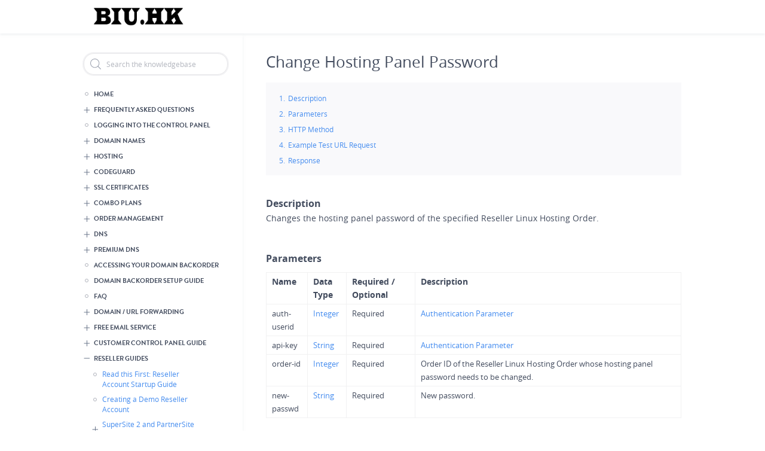

--- FILE ---
content_type: text/css
request_url: https://my.biu.hk/kb/themes/twostates/css/components/block.css?t7s12r
body_size: -289
content:
/**
 * @file
 * Visual styles for Bartik's blocks.
 */

/* Block has it's own content wrapper. */
.block .content {
  margin-top: 10px;
}


--- FILE ---
content_type: text/css
request_url: https://my.biu.hk/kb/themes/twostates/css/components/site-branding.css?t7s12r
body_size: -20
content:
/**
 * @file
 * Visual styles for the site branding block in Bartik.
 */

.site-branding__logo {
  display: inline-block;
  margin-right: 1em; /* LTR */
  margin-bottom: 0.286em;
}
[dir="rtl"] .site-branding__logo {
  margin-right: 0;
  margin-left: 1em;
}
.site-branding__text {
  display: inline-block;
  vertical-align: top;
}
@media all and (min-width: 461px) {
  .site-branding__text {
    margin-bottom: 1.857em;
  }
}
@media all and (min-width: 901px) {
  .site-branding__text {
    padding: 1.286em 0 0;
  }
}
.site-branding__name {
  font-size: 1.6em;
  color: #686868;
  line-height: 1;
}
@media all and (min-width: 901px) {
  .site-branding__name {
    font-size: 1.821em;
  }
}
.site-branding__slogan {
  font-family: "Helvetica Neue", Helvetica, Arial, sans-serif;
  font-size: 0.929em;
  margin-top: 7px;
  word-spacing: 0.1em;
  font-style: italic;
}


--- FILE ---
content_type: text/css
request_url: https://my.biu.hk/kb/themes/twostates/css/components/site-footer.css?t7s12r
body_size: 1319
content:
/**
 * @file
 * Footer Styling.
 */

.site-footer {
  font-family: "Helvetica Neue", Helvetica, Arial, sans-serif;
  padding: 0;
}
.site-footer .layout-container {
  padding: 0 15px;
}
@media all and (min-width: 560px) {
  .site-footer__top .region {
    float: left; /* LTR */
    position: relative;
    width: 100%;
  }
  [dir="rtl"] .site-footer__top .region {
    float: right;
  }
}
@media all and (min-width: 560px) and (max-width: 850px) {
  .site-footer .region {
    box-sizing: border-box;
  }
  .site-footer__top .region:nth-child(2n+1) {
    padding-right: 10px; /* LTR */
  }
  [dir="rtl"] .site-footer__top .region:nth-child(2n+1) {
    padding-left: 10px;
    padding-right: 0;
  }
  .site-footer__top .region:nth-child(2n) {
    padding-left: 10px; /* LTR */
  }
  [dir="rtl"] .site-footer__top .region:nth-child(2n) {
    padding-left: 0;
    padding-right: 10px;
  }
  .region-footer-third {
    clear: both;
  }
}
@media all and (min-width: 851px) {
  .site-footer__top .region {
    width: 100%;
    
  }
  .site-footer__top .region:first-child {
    padding-left: 0; /* LTR */
  }
  [dir="rtl"] .site-footer__top .region:first-child {
    padding-left: 10px;
    padding-right: 0;
  }
  .site-footer__top .region:last-child {
    padding-right: 0; /* LTR */
  }
  [dir="rtl"] .site-footer__top .region:last-child {
    padding-left: 0;
    padding-right: 10px;
  }
}
.site-footer h2 {
  color: #c0c0c0;
  color: rgba(255, 255, 255, 0.65);
}
.site-footer blockquote {
  color: #555;
}
.site-footer .content {
  color: #c0c0c0;
  color: rgba(255, 255, 255, 0.65);
  font-size: 0.857em;
}
.site-footer .menu-item {
  padding: 0;
}
.site-footer .content ol:not(.menu),
.site-footer .content ul:not(.menu) {
  padding-left: 1.4em; /* LTR */
}
[dir="rtl"] .site-footer .content ol:not(.menu),
[dir="rtl"] .site-footer .content ul:not(.menu) {
  padding-right: 1.4em;
  padding-left: 0;
}
.site-footer .content a,
.site-footer .content a.is-active {
  color: #fcfcfc;
  color: rgba(255, 255, 255, 0.8);
}
.site-footer .content a:hover,
.site-footer .content a:focus {
  color: #fefefe;
  color: rgba(255, 255, 255, 0.95);
}
.site-footer .block {
  margin: 0;
  border: 0;
  padding: 0;
}
.site-footer table {
  font-size: 1em;
}
.site-footer tr td,
.site-footer tr th {
  border-color: #555;
  border-color: rgba(255, 255, 255, 0.18);
}
.site-footer tr.odd {
  background-color: transparent;
}
.site-footer tr.even {
  background-color: #2c2c2c;
  background-color: rgba(0, 0, 0, 0.15);
}

/* Footer Top Styling. */
.site-footer__top h2 {
  border-bottom: 1px solid #555;
  border-color: rgba(255, 255, 255, 0.15);
  font-size: 1em;
  margin-bottom: 0;
  padding-bottom: 3px;
  text-transform: uppercase;
}
.site-footer__top .content {
  margin-top: 0;
}
.site-footer__top p {
  margin-top: 1em;
}
.site-footer__top .content .menu {
  padding-left: 0; /* LTR */
}
[dir="rtl"] .site-footer__top .content .menu {
  padding-right: 0;
}
.site-footer__top .content li a {
  display: block;
  border-bottom: 1px solid #555;
  border-color: rgba(255, 255, 255, 0.15);
  line-height: 1.2;
  padding: 0.8em 2px 0.8em 20px; /* LTR */
  text-indent: -15px;
}
[dir="rtl"] .site-footer__top .content li a {
  padding: 0.8em 20px 0.8em 2px;
}
.site-footer__top .content li a:hover,
.site-footer__top .content li a:focus {
  background-color: #1f1f21;
  background-color: rgba(255, 255, 255, 0.05);
  text-decoration: none;
}
.site-footer__top .block-menu,
.site-footer__bottom .block {
  margin: 0;
  padding: 0;
  border: none;
}

/* Footer Bottom Styling. */
.site-footer__bottom .block {
  margin: 0.5em 0;
}
.site-footer__bottom .content {
  padding: 0.5em 0;
  margin-top: 0;
}
.site-footer__bottom .block h2 {
  margin: 0;
}
.site-footer__bottom {
  letter-spacing: 0.2px;
  margin-top: 30px;
  border-top: 1px solid #555;
  border-color: rgba(255, 255, 255, 0.15);
}
.site-footer__bottom .region {
  margin-top: 20px;
}
.site-footer__bottom .block {
  clear: both;
}

/* We need to be specific to overwrite [dir="rtl"] .block ul in block.css. */
.site-footer__bottom .block .menu {
  padding: 0;
}
.site-footer__bottom .menu-item a {
  float: left; /* LTR */
  padding: 0 12px;
  display: block;
  border-right: 1px solid #555; /* LTR */
  border-color: rgba(255, 255, 255, 0.15);
}
[dir="rtl"] .site-footer__bottom .menu-item a {
  float: right;
  border-left: 1px solid #555;
  border-right: none;
}
.site-footer__bottom .menu-item:first-child a {
  padding-left: 0; /* LTR */
}
[dir="rtl"] .site-footer__bottom .menu-item:first-child a {
  padding-right: 0;
  padding-left: 12px;
}
.site-footer__bottom .menu-item:last-child a {
  padding-right: 0; /* LTR */
  border-right: none; /* LTR */
}
[dir="rtl"] .site-footer__bottom .menu-item:last-child a {
  padding-left: 0;
  padding-right: 12px;
  border-left: none;
}

/**
 * When the item is both first and last, :last-child overrides the right padding
 * when using [dir="rtl"]. We need this rule to remove the right padding.
 */
[dir="rtl"] .site-footer__bottom .menu-item:first-child:last-child a {
  padding-right: 0;
}


/* Customized Code */

.region.region-footer-second { width: 100%; display: block; background: #f9f9fb; padding: 0 0 78px 0; }

.site-footer__top h2 {
    color: #434C5E;
    font-family: "BrandonGrotesque";
    font-size: 24px;
    font-weight: 500;
    line-height: 34px;
    text-align: center;
    margin: 73px auto 16px auto;
    -webkit-font-smoothing: antialiased;
    -moz-osx-font-smoothing: grayscale;
}

.site-footer__top h3{
    color: #596275;
    font-family: "Open Sans";
    font-size: 16px;
    font-weight: 400;
    line-height: 22px; text-align: center; margin: 30px auto 0 auto; padding: 0;
    -webkit-font-smoothing: antialiased;
    -moz-osx-font-smoothing: grayscale;
}

.site-footer__top p { text-align: center; margin: 15px auto 0 auto; }

.site-footer__top p span.emailadd,
.site-footer__top p span.emailadd a,
.site-footer__top p span.emailadd a:hover,
.site-footer__top p span.emailadd a.is-active,
.site-footer__top p span.phonenos
{
    color: #596275 !important;
    font-family: "Open Sans";
    font-size: 14px;
    line-height: 19px;
    font-weight: 100;
    display: inline-block;
    height: 24px;
    -webkit-font-smoothing: antialiased;
    -moz-osx-font-smoothing: grayscale;
}

/*.site-footer__top p span.emailadd{ margin: 0 30px 0 0; border-right: 1px solid #E0E0E0; }*/

.site-footer__top p span.emailadd a { border: 0; }

.site-footer__top p span.emailadd
{ background: url('../../images/emails.svg') no-repeat;padding: 0 0 0 31px; }

.site-footer__top p span.phonenos
{ background: url('../../images/contact-phone.svg') no-repeat left 30px center; margin-left: 30px; padding: 0 0 0 63px;  border-left: 1px solid #E0E0E0; }

.site-footer__top p.copyright-info
{   color: #9EA7AF;
    font-family: "Open Sans";
    font-size: 13px;
    line-height: 18px;
    text-align: center;
    border-top:1px solid #E9E9EB;
    text-align: center;
    font-weight: 100;
    margin: 0; padding: 14px 0; display: block; width: 100%; background: #f9f9fb;
    -webkit-font-smoothing: antialiased;
    -moz-osx-font-smoothing: grayscale;

}

--- FILE ---
content_type: text/css
request_url: https://my.biu.hk/kb/themes/twostates/css/components/table.css?t7s12r
body_size: 269
content:
/* ------------------ Table Styles ------------------ */

#main-wrapper table {
  border: 0;
  border-spacing: 0;
  font-family: "Lucida Grande", "Lucida Sans Unicode", Verdana, sans-serif;
  font-size: 0.857em;
  margin: 10px 0;
  width: 100%;
}
table table {
  font-size: 1em;
}
tr {
  border-bottom: 1px solid #ccc;
  padding: 0.1em 0.6em;
  background: #efefef;
  background: rgba(0, 0, 0, 0.063);
}
thead > tr {
  border-bottom: 1px solid #000;
}
tr.odd {
  background: #e4e4e4;
  background: rgba(0, 0, 0, 0.105);
}
table tr th {
  background: #757575;
  background: rgba(0, 0, 0, 0.51);
  border-bottom-style: none;
}
table tr th,
table tr th a,
table tr th a:hover,
table tr th a:focus {
  color: #fff;
  font-weight: bold;
}
table tbody tr th {
  vertical-align: top;
}
#main-wrapper tr td,
#main-wrapper tr th {
  padding: 4px 9px;
  /* border: 1px solid #fff; 8-10-18 Commented to apply border for articles table */
  text-align: left; /* LTR */
}
[dir="rtl"] tr td,
[dir="rtl"] tr th {
  text-align: right;
}
/**
 * Responsive tables.
 */
@media screen and (max-width: 37.5em) { /* 600px */
  th.priority-low,
  td.priority-low,
  th.priority-medium,
  td.priority-medium {
    display: none;
  }
}
@media screen and (max-width: 60em) { /* 920px */
  th.priority-low,
  td.priority-low {
    display: none;
  }
}
table ul.links {
  margin: 0;
  padding: 0;
  font-size: 1em;
}
table ul.links li {
  padding: 0 1em 0 0; /* LTR */
}
[dir="rtl"] table ul.links li {
  padding-left: 1em;
  padding-right: 0;
}


/* Customize css rules */

.views-view-table td div span, .views-field-edit-node, .views-field-delete-node { display: none; }
